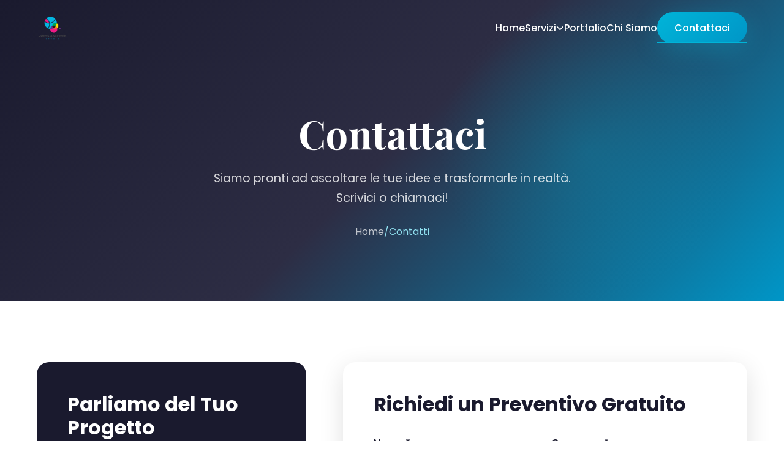

--- FILE ---
content_type: text/html
request_url: https://www.presswebstudio.it/contatti.html
body_size: 2684
content:
<!DOCTYPE html>
<html lang="it">
<head>
    <meta charset="UTF-8">
    <meta name="viewport" content="width=device-width, initial-scale=1.0">
    
    <!-- Title: 52 caratteri -->
    <title>Contatti | Press and Web Studio - Agenzia Salerno</title>
    <!-- Description: 155 caratteri -->
    <meta name="description" content="Contatta Press and Web Studio per un preventivo gratuito. Agenzia web e marketing a Salerno. Chiamaci al 349 633 6900 o compila il form di contatto.">
    <meta name="keywords" content="contatti agenzia web salerno, preventivo sito web, contatta press web studio, agenzia marketing salerno">
    <meta name="author" content="Press and Web Studio">
    <meta name="robots" content="index, follow">
    
    <meta property="og:title" content="Contatti | Press and Web Studio">
    <meta property="og:description" content="Richiedi un preventivo gratuito per il tuo progetto web. Siamo a Salerno ma lavoriamo in tutta Italia.">
    <meta property="og:type" content="website">
    <meta property="og:url" content="https://www.presswebstudio.it/contatti.html">
    <meta property="og:locale" content="it_IT">
    
    <link rel="icon" type="image/png" href="images/favicon.png">
    <link rel="preconnect" href="https://fonts.googleapis.com">
    <link rel="preconnect" href="https://fonts.gstatic.com" crossorigin>
    <link href="https://fonts.googleapis.com/css2?family=Poppins:wght@300;400;500;600;700;800&family=Playfair+Display:wght@600;700&display=swap" rel="stylesheet">
    <link rel="stylesheet" href="https://cdnjs.cloudflare.com/ajax/libs/font-awesome/6.4.0/css/all.min.css">
    <link rel="stylesheet" href="css/style.css">
    <link rel="canonical" href="https://www.presswebstudio.it/contatti.html">
</head>
<body>
    
    <!-- HEADER -->
    <header class="header">
        <div class="container">
            <a href="index.html" class="logo"><img src="images/logo.png" alt="Press and Web Studio Logo"></a>
            <nav class="nav-menu">
                <a href="index.html">Home</a>
                <div class="dropdown">
                    <a href="#" class="dropdown-toggle">Servizi <i class="fas fa-chevron-down"></i></a>
                    <div class="dropdown-menu">
                        <a href="siti-web.html"><i class="fas fa-laptop-code"></i> Siti Web</a>
                        <a href="e-commerce.html"><i class="fas fa-shopping-cart"></i> E-Commerce</a>
                        <a href="marketplace.html"><i class="fas fa-store"></i> Marketplace</a>
                        <a href="seo.html"><i class="fas fa-search"></i> SEO</a>
                        <a href="social-media.html"><i class="fas fa-share-alt"></i> Social Media</a>
                        <a href="grafica.html"><i class="fas fa-palette"></i> Grafica</a>
                    </div>
                </div>
                <a href="portfolio.html">Portfolio</a>
                <a href="chi-siamo.html">Chi Siamo</a>
                <a href="contatti.html" class="btn btn-primary active">Contattaci</a>
            </nav>
            <div class="menu-toggle"><span></span><span></span><span></span></div>
        </div>
    </header>
    
    <!-- PAGE HEADER -->
    <section class="page-header">
        <div class="container">
            <h1>Contattaci</h1>
            <p>Siamo pronti ad ascoltare le tue idee e trasformarle in realtà. Scrivici o chiamaci!</p>
            <nav class="breadcrumb">
                <a href="index.html">Home</a><span>/</span><span>Contatti</span>
            </nav>
        </div>
    </section>
    
    <!-- CONTACT SECTION -->
    <section class="contact-section">
        <div class="container">
            <div class="contact-grid">
                <!-- Contact Info -->
                <div class="contact-info">
                    <h3>Parliamo del Tuo Progetto</h3>
                    <p>Hai un'idea? Un progetto da realizzare? Compila il form o contattaci direttamente. Ti risponderemo entro 24 ore!</p>
                    
                    <div class="contact-item">
                        <div class="contact-item-icon"><i class="fas fa-map-marker-alt"></i></div>
                        <div>
                            <h5>Indirizzo</h5>
                            <p>Via degli Ulivi, 18<br>Montecorvino Pugliano (SA)</p>
                        </div>
                    </div>
                    
                    <div class="contact-item">
                        <div class="contact-item-icon"><i class="fas fa-phone"></i></div>
                        <div>
                            <h5>Telefono</h5>
                            <p><a href="tel:+393496336900">349 633 6900</a></p>
                        </div>
                    </div>
                    
                    <div class="contact-item">
                        <div class="contact-item-icon"><i class="fas fa-envelope"></i></div>
                        <div>
                            <h5>Email</h5>
                            <p><a href="mailto:info@presswebstudio.it">info@presswebstudio.it</a></p>
                        </div>
                    </div>
                    
                    <div class="contact-item">
                        <div class="contact-item-icon"><i class="fas fa-clock"></i></div>
                        <div>
                            <h5>Orari</h5>
                            <p>Lun - Ven: 9:00 - 18:00<br>Sab: Su appuntamento</p>
                        </div>
                    </div>
                    
                    <div style="margin-top: 30px;">
                        <h5 style="color: var(--white); margin-bottom: 15px;">Seguici</h5>
                        <div class="footer-social">
                            <a href="https://www.facebook.com/PressWebStudio/" target="_blank"><i class="fab fa-facebook-f"></i></a>
                            <a href="https://www.instagram.com/presswebstudio/" target="_blank"><i class="fab fa-instagram"></i></a>
                            <a href="https://www.linkedin.com/company/presswebstudio/" target="_blank"><i class="fab fa-linkedin-in"></i></a>
                            <a href="https://wa.me/393496336900" target="_blank"><i class="fab fa-whatsapp"></i></a>
                        </div>
                    </div>
                </div>
                
                <!-- Contact Form -->
                <div class="contact-form">
                    <h3>Richiedi un Preventivo Gratuito</h3>
                    <form action="#" method="POST" id="contactForm">
                        <div class="form-row">
                            <div class="form-group">
                                <label for="nome">Nome *</label>
                                <input type="text" id="nome" name="nome" placeholder="Il tuo nome" required>
                            </div>
                            <div class="form-group">
                                <label for="cognome">Cognome *</label>
                                <input type="text" id="cognome" name="cognome" placeholder="Il tuo cognome" required>
                            </div>
                        </div>
                        
                        <div class="form-row">
                            <div class="form-group">
                                <label for="email">Email *</label>
                                <input type="email" id="email" name="email" placeholder="La tua email" required>
                            </div>
                            <div class="form-group">
                                <label for="telefono">Telefono</label>
                                <input type="tel" id="telefono" name="telefono" placeholder="Il tuo numero">
                            </div>
                        </div>
                        
                        <div class="form-group">
                            <label for="servizio">Servizio di Interesse *</label>
                            <select id="servizio" name="servizio" required>
                                <option value="">Seleziona un servizio</option>
                                <option value="sito-web">Realizzazione Sito Web</option>
                                <option value="e-commerce">E-Commerce</option>
                                <option value="marketplace">Gestione Marketplace</option>
                                <option value="seo">SEO & Posizionamento</option>
                                <option value="social-media">Social Media Marketing</option>
                                <option value="grafica">Grafica & Brand Identity</option>
                                <option value="altro">Altro</option>
                            </select>
                        </div>
                        
                        <div class="form-group">
                            <label for="messaggio">Messaggio *</label>
                            <textarea id="messaggio" name="messaggio" placeholder="Descrivi il tuo progetto o la tua richiesta..." required></textarea>
                        </div>
                        
                        <div class="form-group">
                            <label style="display: flex; align-items: flex-start; gap: 10px; cursor: pointer;">
                                <input type="checkbox" name="privacy" required style="width: auto; margin-top: 5px;">
                                <span style="font-size: 0.9rem; color: var(--gray);">Ho letto e accetto la <a href="privacy-policy.html" style="color: var(--cyan-primary);">Privacy Policy</a> *</span>
                            </label>
                        </div>
                        
                        <button type="submit" class="btn btn-primary" style="width: 100%;">
                            <i class="fas fa-paper-plane"></i> Invia Richiesta
                        </button>
                    </form>
                </div>
            </div>
        </div>
    </section>
    
    <!-- MAP SECTION -->
    <section style="padding: 0;">
        <iframe 
            src="https://www.google.com/maps/embed?pb=!1m18!1m12!1m3!1d3020.5!2d14.9!3d40.65!2m3!1f0!2f0!3f0!3m2!1i1024!2i768!4f13.1!3m3!1m2!1s0x0%3A0x0!2zNDDCsDM5JzAwLjAiTiAxNMKwNTQnMDAuMCJF!5e0!3m2!1sit!2sit!4v1234567890" 
            width="100%" 
            height="450" 
            style="border:0;" 
            allowfullscreen="" 
            loading="lazy" 
            referrerpolicy="no-referrer-when-downgrade">
        </iframe>
    </section>
    
    <!-- FOOTER -->
    <footer class="footer">
        <div class="container">
            <div class="footer-grid">
                <div class="footer-brand">
                    <a href="index.html" class="logo"><img src="images/logo.png" alt="Press and Web Studio"></a>
                    <p>Agenzia di comunicazione e marketing digitale a Salerno.</p>
                    <div class="footer-social">
                        <a href="https://www.facebook.com/PressWebStudio/" target="_blank"><i class="fab fa-facebook-f"></i></a>
                        <a href="https://www.instagram.com/presswebstudio/" target="_blank"><i class="fab fa-instagram"></i></a>
                        <a href="https://www.linkedin.com/company/presswebstudio/" target="_blank"><i class="fab fa-linkedin-in"></i></a>
                    </div>
                </div>
                <div class="footer-links">
                    <h5>Servizi</h5>
                    <a href="siti-web.html">Realizzazione Siti Web</a>
                    <a href="e-commerce.html">E-Commerce</a>
                    <a href="marketplace.html">Gestione Marketplace</a>
                    <a href="seo.html">SEO & Posizionamento</a>
                    <a href="social-media.html">Social Media Marketing</a>
                    <a href="grafica.html">Grafica & Brand Identity</a>
                </div>
                <div class="footer-links">
                    <h5>Link Utili</h5>
                    <a href="index.html">Home</a>
                    <a href="chi-siamo.html">Chi Siamo</a>
                    <a href="portfolio.html">Portfolio</a>
                    <a href="contatti.html">Contatti</a>
                </div>
                <div class="footer-contact">
                    <h5>Contatti</h5>
                    <ul>
                        <li><i class="fas fa-map-marker-alt"></i><span>Via degli Ulivi, 18<br>Montecorvino Pugliano (SA)</span></li>
                        <li><i class="fas fa-phone"></i><span><a href="tel:+393496336900">349 633 6900</a></span></li>
                        <li><i class="fas fa-envelope"></i><span><a href="mailto:info@presswebstudio.it">info@presswebstudio.it</a></span></li>
                    </ul>
                </div>
            </div>
            <div class="footer-bottom">
                <p>&copy; <span class="current-year">2025</span> Press and Web Studio. Tutti i diritti riservati.</p>
            </div>
        </div>
    </footer>
    
    <script src="js/main.js"></script>
</body>
</html>


--- FILE ---
content_type: text/css
request_url: https://www.presswebstudio.it/css/style.css
body_size: 5151
content:
/* ============================================
   PRESS AND WEB STUDIO - MAIN STYLESHEET
   Colori estratti dal logo aziendale
   ============================================ */

/* Google Fonts */
@import url('https://fonts.googleapis.com/css2?family=Poppins:wght@300;400;500;600;700;800&family=Playfair+Display:wght@600;700&display=swap');

/* CSS Variables */
:root {
    /* Colori primari dal logo */
    --cyan-primary: #00B4D8;
    --cyan-dark: #0096C7;
    --cyan-light: #90E0EF;
    
    /* Colori accento dal logo */
    --magenta: #E91E8C;
    --green: #39B54A;
    --yellow: #FFC107;
    --purple: #9C27B0;
    --orange: #FF9800;
    
    /* Neutri */
    --dark: #1A1A2E;
    --dark-light: #2D2D44;
    --gray: #6B7280;
    --gray-light: #F3F4F6;
    --white: #FFFFFF;
    
    /* Gradienti */
    --gradient-primary: linear-gradient(135deg, var(--cyan-primary) 0%, var(--cyan-dark) 100%);
    --gradient-hero: linear-gradient(135deg, var(--dark) 0%, var(--dark-light) 50%, var(--cyan-dark) 100%);
    --gradient-accent: linear-gradient(135deg, var(--magenta) 0%, var(--purple) 100%);
    --gradient-multicolor: linear-gradient(135deg, var(--cyan-primary), var(--magenta), var(--yellow), var(--green));
    
    /* Typography */
    --font-primary: 'Poppins', sans-serif;
    --font-display: 'Playfair Display', serif;
    
    /* Spacing */
    --section-padding: 100px 0;
    --container-width: 1200px;
    
    /* Transitions */
    --transition-fast: 0.2s ease;
    --transition-medium: 0.3s ease;
    --transition-slow: 0.5s ease;
    
    /* Shadows */
    --shadow-sm: 0 2px 10px rgba(0, 0, 0, 0.08);
    --shadow-md: 0 10px 40px rgba(0, 0, 0, 0.12);
    --shadow-lg: 0 20px 60px rgba(0, 0, 0, 0.15);
    --shadow-cyan: 0 10px 40px rgba(0, 180, 216, 0.3);
}

/* Reset & Base */
*, *::before, *::after {
    margin: 0;
    padding: 0;
    box-sizing: border-box;
}

html {
    scroll-behavior: smooth;
    font-size: 16px;
}

body {
    font-family: var(--font-primary);
    font-weight: 400;
    line-height: 1.7;
    color: var(--dark);
    background-color: var(--white);
    overflow-x: hidden;
}

a {
    text-decoration: none;
    color: inherit;
    transition: var(--transition-fast);
}

ul, ol {
    list-style: none;
}

img {
    max-width: 100%;
    height: auto;
    display: block;
}

/* Container */
.container {
    width: 100%;
    max-width: var(--container-width);
    margin: 0 auto;
    padding: 0 20px;
}

/* Typography */
h1, h2, h3, h4, h5, h6 {
    font-weight: 700;
    line-height: 1.2;
    color: var(--dark);
}

h1 {
    font-size: clamp(2.5rem, 5vw, 4rem);
    font-family: var(--font-display);
}

h2 {
    font-size: clamp(2rem, 4vw, 3rem);
    margin-bottom: 1rem;
}

h3 {
    font-size: clamp(1.5rem, 3vw, 2rem);
}

h4 {
    font-size: 1.25rem;
}

p {
    margin-bottom: 1rem;
    color: var(--gray);
}

.text-gradient {
    background: var(--gradient-primary);
    -webkit-background-clip: text;
    -webkit-text-fill-color: transparent;
    background-clip: text;
}

.text-center {
    text-align: center;
}

/* Section Styling */
section {
    padding: var(--section-padding);
    position: relative;
}

.section-header {
    text-align: center;
    max-width: 700px;
    margin: 0 auto 60px;
}

.section-header .subtitle {
    display: inline-block;
    color: var(--cyan-primary);
    font-weight: 600;
    text-transform: uppercase;
    letter-spacing: 3px;
    font-size: 0.85rem;
    margin-bottom: 15px;
    position: relative;
}

.section-header .subtitle::before,
.section-header .subtitle::after {
    content: '';
    position: absolute;
    top: 50%;
    width: 30px;
    height: 2px;
    background: var(--cyan-primary);
}

.section-header .subtitle::before {
    left: -45px;
}

.section-header .subtitle::after {
    right: -45px;
}

.section-header h2 {
    margin-bottom: 20px;
}

.section-header p {
    font-size: 1.1rem;
}

/* Buttons */
.btn {
    display: inline-flex;
    align-items: center;
    justify-content: center;
    padding: 16px 36px;
    font-family: var(--font-primary);
    font-size: 1rem;
    font-weight: 600;
    border-radius: 50px;
    cursor: pointer;
    transition: var(--transition-medium);
    border: none;
    gap: 10px;
}

.btn-primary {
    background: var(--gradient-primary);
    color: var(--white);
    box-shadow: var(--shadow-cyan);
}

.btn-primary:hover {
    transform: translateY(-3px);
    box-shadow: 0 15px 50px rgba(0, 180, 216, 0.4);
}

.btn-secondary {
    background: transparent;
    color: var(--white);
    border: 2px solid var(--white);
}

.btn-secondary:hover {
    background: var(--white);
    color: var(--dark);
}

.btn-outline {
    background: transparent;
    color: var(--cyan-primary);
    border: 2px solid var(--cyan-primary);
}

.btn-outline:hover {
    background: var(--cyan-primary);
    color: var(--white);
}

.btn i {
    font-size: 1.1rem;
}

/* ============================================
   HEADER & NAVIGATION
   ============================================ */
.header {
    position: fixed;
    top: 0;
    left: 0;
    width: 100%;
    z-index: 1000;
    padding: 20px 0;
    transition: var(--transition-medium);
}

.header.scrolled {
    background: rgba(255, 255, 255, 0.98);
    backdrop-filter: blur(20px);
    box-shadow: var(--shadow-sm);
    padding: 15px 0;
}

.header .container {
    display: flex;
    align-items: center;
    justify-content: space-between;
}

.logo {
    display: flex;
    align-items: center;
}

.logo img {
    height: 50px;
    width: auto;
}

.nav-menu {
    display: flex;
    align-items: center;
    gap: 40px;
}

.nav-menu a {
    font-weight: 500;
    color: var(--white);
    position: relative;
    padding: 5px 0;
}

.header.scrolled .nav-menu a {
    color: var(--dark);
}

.nav-menu a::after {
    content: '';
    position: absolute;
    bottom: 0;
    left: 0;
    width: 0;
    height: 2px;
    background: var(--cyan-primary);
    transition: var(--transition-medium);
}

.nav-menu a:hover::after,
.nav-menu a.active::after {
    width: 100%;
}

.nav-menu .btn {
    padding: 12px 28px;
}

/* Dropdown */
.dropdown {
    position: relative;
}

.dropdown-toggle {
    display: flex;
    align-items: center;
    gap: 5px;
}

.dropdown-toggle i {
    font-size: 0.8rem;
    transition: var(--transition-fast);
}

.dropdown:hover .dropdown-toggle i {
    transform: rotate(180deg);
}

.dropdown-menu {
    position: absolute;
    top: 100%;
    left: 50%;
    transform: translateX(-50%) translateY(10px);
    min-width: 220px;
    background: var(--white);
    border-radius: 12px;
    box-shadow: var(--shadow-lg);
    padding: 15px 0;
    opacity: 0;
    visibility: hidden;
    transition: var(--transition-medium);
}

.dropdown:hover .dropdown-menu {
    opacity: 1;
    visibility: visible;
    transform: translateX(-50%) translateY(0);
}

.dropdown-menu a {
    display: flex;
    align-items: center;
    gap: 12px;
    padding: 12px 25px;
    color: var(--dark) !important;
    font-size: 0.95rem;
}

.dropdown-menu a:hover {
    background: var(--gray-light);
    color: var(--cyan-primary) !important;
}

.dropdown-menu a::after {
    display: none;
}

.dropdown-menu i {
    color: var(--cyan-primary);
    width: 20px;
}

/* Mobile Menu Toggle */
.menu-toggle {
    display: none;
    flex-direction: column;
    gap: 6px;
    cursor: pointer;
    padding: 10px;
}

.menu-toggle span {
    width: 28px;
    height: 3px;
    background: var(--white);
    border-radius: 3px;
    transition: var(--transition-fast);
}

.header.scrolled .menu-toggle span {
    background: var(--dark);
}

/* ============================================
   HERO SECTION
   ============================================ */
.hero {
    min-height: 100vh;
    display: flex;
    align-items: center;
    background: var(--gradient-hero);
    position: relative;
    overflow: hidden;
    padding-top: 100px;
}

.hero::before {
    content: '';
    position: absolute;
    top: -50%;
    right: -20%;
    width: 80%;
    height: 150%;
    background: radial-gradient(circle, rgba(0, 180, 216, 0.15) 0%, transparent 70%);
    animation: pulse 8s ease-in-out infinite;
}

.hero::after {
    content: '';
    position: absolute;
    bottom: -30%;
    left: -10%;
    width: 50%;
    height: 100%;
    background: radial-gradient(circle, rgba(233, 30, 140, 0.1) 0%, transparent 70%);
    animation: pulse 10s ease-in-out infinite reverse;
}

@keyframes pulse {
    0%, 100% { transform: scale(1); opacity: 0.5; }
    50% { transform: scale(1.1); opacity: 0.8; }
}

/* Floating shapes */
.hero-shapes {
    position: absolute;
    width: 100%;
    height: 100%;
    top: 0;
    left: 0;
    pointer-events: none;
    overflow: hidden;
}

.shape {
    position: absolute;
    border-radius: 50%;
    opacity: 0.6;
}

.shape-1 {
    width: 400px;
    height: 400px;
    background: var(--cyan-primary);
    top: 10%;
    right: 5%;
    animation: float 15s ease-in-out infinite;
}

.shape-2 {
    width: 150px;
    height: 150px;
    background: var(--magenta);
    top: 60%;
    right: 15%;
    animation: float 12s ease-in-out infinite reverse;
}

.shape-3 {
    width: 80px;
    height: 80px;
    background: var(--yellow);
    top: 30%;
    right: 25%;
    animation: float 10s ease-in-out infinite;
}

.shape-4 {
    width: 100px;
    height: 100px;
    background: var(--green);
    bottom: 20%;
    right: 30%;
    animation: float 14s ease-in-out infinite reverse;
}

.shape-5 {
    width: 40px;
    height: 40px;
    background: var(--purple);
    top: 45%;
    right: 8%;
    animation: float 8s ease-in-out infinite;
}

@keyframes float {
    0%, 100% { transform: translateY(0) rotate(0deg); }
    50% { transform: translateY(-30px) rotate(10deg); }
}

.hero .container {
    position: relative;
    z-index: 10;
    display: grid;
    grid-template-columns: 1fr 1fr;
    gap: 60px;
    align-items: center;
}

.hero-content {
    color: var(--white);
}

.hero-content .subtitle {
    display: inline-block;
    background: rgba(255, 255, 255, 0.1);
    backdrop-filter: blur(10px);
    padding: 10px 25px;
    border-radius: 50px;
    font-size: 0.9rem;
    font-weight: 500;
    margin-bottom: 25px;
    border: 1px solid rgba(255, 255, 255, 0.2);
}

.hero-content h1 {
    color: var(--white);
    margin-bottom: 25px;
    line-height: 1.1;
}

.hero-content h1 span {
    color: var(--cyan-light);
}

.hero-content p {
    color: rgba(255, 255, 255, 0.8);
    font-size: 1.2rem;
    margin-bottom: 35px;
    max-width: 500px;
}

.hero-buttons {
    display: flex;
    gap: 20px;
    flex-wrap: wrap;
}

.hero-visual {
    position: relative;
    display: flex;
    justify-content: center;
    align-items: center;
}

/* ============================================
   SERVICES SECTION
   ============================================ */
.services {
    background: var(--white);
}

.services-grid {
    display: grid;
    grid-template-columns: repeat(3, 1fr);
    gap: 30px;
}

.service-card {
    background: var(--white);
    border-radius: 20px;
    padding: 40px 35px;
    text-align: center;
    transition: var(--transition-medium);
    border: 1px solid var(--gray-light);
    position: relative;
    overflow: hidden;
}

.service-card::before {
    content: '';
    position: absolute;
    top: 0;
    left: 0;
    width: 100%;
    height: 4px;
    background: var(--gradient-primary);
    transform: scaleX(0);
    transition: var(--transition-medium);
}

.service-card:hover {
    transform: translateY(-10px);
    box-shadow: var(--shadow-lg);
    border-color: transparent;
}

.service-card:hover::before {
    transform: scaleX(1);
}

.service-icon {
    width: 80px;
    height: 80px;
    margin: 0 auto 25px;
    border-radius: 20px;
    display: flex;
    align-items: center;
    justify-content: center;
    font-size: 2rem;
    color: var(--white);
    background: var(--gradient-primary);
    transition: var(--transition-medium);
}

.service-card:nth-child(2) .service-icon {
    background: var(--gradient-accent);
}

.service-card:nth-child(3) .service-icon {
    background: linear-gradient(135deg, var(--green), var(--cyan-primary));
}

.service-card:nth-child(4) .service-icon {
    background: linear-gradient(135deg, var(--yellow), var(--orange));
}

.service-card:nth-child(5) .service-icon {
    background: linear-gradient(135deg, var(--purple), var(--magenta));
}

.service-card:nth-child(6) .service-icon {
    background: linear-gradient(135deg, var(--cyan-dark), var(--dark));
}

.service-card:hover .service-icon {
    transform: scale(1.1) rotate(5deg);
}

.service-card h4 {
    margin-bottom: 15px;
    font-size: 1.3rem;
}

.service-card p {
    font-size: 0.95rem;
    margin-bottom: 20px;
}

.service-card .link {
    color: var(--cyan-primary);
    font-weight: 600;
    display: inline-flex;
    align-items: center;
    gap: 8px;
}

.service-card .link i {
    transition: var(--transition-fast);
}

.service-card:hover .link i {
    transform: translateX(5px);
}

/* ============================================
   WHY US / FEATURES SECTION
   ============================================ */
.why-us {
    background: var(--gray-light);
    position: relative;
}

.why-us-grid {
    display: grid;
    grid-template-columns: 1fr 1fr;
    gap: 80px;
    align-items: center;
}

.why-us-content h2 {
    margin-bottom: 25px;
}

.why-us-content > p {
    font-size: 1.1rem;
    margin-bottom: 40px;
}

.features-list {
    display: flex;
    flex-direction: column;
    gap: 25px;
}

.feature-item {
    display: flex;
    gap: 20px;
    align-items: flex-start;
}

.feature-icon {
    width: 60px;
    height: 60px;
    min-width: 60px;
    border-radius: 15px;
    background: var(--white);
    display: flex;
    align-items: center;
    justify-content: center;
    font-size: 1.5rem;
    color: var(--cyan-primary);
    box-shadow: var(--shadow-sm);
}

.feature-item h4 {
    margin-bottom: 8px;
}

.feature-item p {
    margin-bottom: 0;
    font-size: 0.95rem;
}

.why-us-image {
    position: relative;
}

.why-us-image img {
    border-radius: 20px;
    box-shadow: var(--shadow-lg);
}

.stats-box {
    position: absolute;
    bottom: -30px;
    left: -30px;
    background: var(--white);
    padding: 30px 40px;
    border-radius: 20px;
    box-shadow: var(--shadow-lg);
    display: flex;
    gap: 40px;
}

.stat-item {
    text-align: center;
}

.stat-number {
    font-size: 2.5rem;
    font-weight: 800;
    color: var(--cyan-primary);
    line-height: 1;
    margin-bottom: 5px;
}

.stat-label {
    font-size: 0.85rem;
    color: var(--gray);
    font-weight: 500;
}

/* ============================================
   PORTFOLIO SECTION
   ============================================ */
.portfolio {
    background: var(--white);
}

.portfolio-grid {
    display: grid;
    grid-template-columns: repeat(4, 1fr);
    gap: 25px;
}

.portfolio-item {
    position: relative;
    border-radius: 15px;
    overflow: hidden;
    aspect-ratio: 1;
    cursor: pointer;
}

.portfolio-item img {
    width: 100%;
    height: 100%;
    object-fit: cover;
    transition: var(--transition-slow);
}

.portfolio-overlay {
    position: absolute;
    inset: 0;
    background: linear-gradient(180deg, transparent 0%, rgba(26, 26, 46, 0.9) 100%);
    display: flex;
    flex-direction: column;
    justify-content: flex-end;
    padding: 25px;
    opacity: 0;
    transition: var(--transition-medium);
}

.portfolio-item:hover .portfolio-overlay {
    opacity: 1;
}

.portfolio-item:hover img {
    transform: scale(1.1);
}

.portfolio-overlay h4 {
    color: var(--white);
    font-size: 1.1rem;
    margin-bottom: 5px;
}

.portfolio-overlay span {
    color: var(--cyan-light);
    font-size: 0.85rem;
}

/* Featured portfolio item */
.portfolio-item.featured {
    grid-column: span 2;
    grid-row: span 2;
}

/* ============================================
   MARKETPLACE SECTION
   ============================================ */
.marketplace {
    background: var(--dark);
    color: var(--white);
    position: relative;
    overflow: hidden;
}

.marketplace::before {
    content: '';
    position: absolute;
    top: 0;
    right: 0;
    width: 50%;
    height: 100%;
    background: radial-gradient(circle at top right, rgba(0, 180, 216, 0.2) 0%, transparent 60%);
}

.marketplace .section-header h2,
.marketplace .section-header .subtitle {
    color: var(--white);
}

.marketplace .section-header p {
    color: rgba(255, 255, 255, 0.7);
}

.marketplace-content {
    position: relative;
    z-index: 10;
}

.marketplace-platforms {
    display: flex;
    justify-content: center;
    flex-wrap: wrap;
    gap: 40px;
    margin-bottom: 60px;
}

.platform-logo {
    width: 120px;
    height: 80px;
    background: rgba(255, 255, 255, 0.1);
    backdrop-filter: blur(10px);
    border-radius: 15px;
    display: flex;
    align-items: center;
    justify-content: center;
    padding: 15px;
    transition: var(--transition-medium);
    border: 1px solid rgba(255, 255, 255, 0.1);
}

.platform-logo:hover {
    background: rgba(255, 255, 255, 0.2);
    transform: translateY(-5px);
}

.platform-logo img {
    max-width: 100%;
    max-height: 100%;
    filter: brightness(0) invert(1);
    opacity: 0.8;
}

.platform-logo:hover img {
    opacity: 1;
}

.marketplace-features {
    display: grid;
    grid-template-columns: repeat(3, 1fr);
    gap: 30px;
}

.mp-feature {
    background: rgba(255, 255, 255, 0.05);
    backdrop-filter: blur(10px);
    border-radius: 20px;
    padding: 35px;
    border: 1px solid rgba(255, 255, 255, 0.1);
    transition: var(--transition-medium);
}

.mp-feature:hover {
    background: rgba(255, 255, 255, 0.1);
    transform: translateY(-5px);
}

.mp-feature-icon {
    width: 60px;
    height: 60px;
    border-radius: 15px;
    background: var(--gradient-primary);
    display: flex;
    align-items: center;
    justify-content: center;
    font-size: 1.5rem;
    color: var(--white);
    margin-bottom: 20px;
}

.mp-feature h4 {
    color: var(--white);
    margin-bottom: 12px;
}

.mp-feature p {
    color: rgba(255, 255, 255, 0.7);
    margin-bottom: 0;
    font-size: 0.95rem;
}

/* ============================================
   CTA SECTION
   ============================================ */
.cta {
    background: var(--gradient-primary);
    padding: 80px 0;
    text-align: center;
}

.cta h2 {
    color: var(--white);
    margin-bottom: 20px;
}

.cta p {
    color: rgba(255, 255, 255, 0.9);
    font-size: 1.2rem;
    margin-bottom: 35px;
    max-width: 600px;
    margin-left: auto;
    margin-right: auto;
}

.cta .btn-secondary {
    border-color: var(--white);
}

.cta .btn-secondary:hover {
    background: var(--white);
    color: var(--cyan-primary);
}

/* ============================================
   FOOTER
   ============================================ */
.footer {
    background: var(--dark);
    color: var(--white);
    padding: 80px 0 30px;
}

.footer-grid {
    display: grid;
    grid-template-columns: 2fr 1fr 1fr 1fr;
    gap: 60px;
    margin-bottom: 60px;
}

.footer-brand p {
    color: rgba(255, 255, 255, 0.7);
    margin: 20px 0 25px;
    max-width: 300px;
}

.footer-social {
    display: flex;
    gap: 15px;
}

.footer-social a {
    width: 45px;
    height: 45px;
    border-radius: 50%;
    background: rgba(255, 255, 255, 0.1);
    display: flex;
    align-items: center;
    justify-content: center;
    color: var(--white);
    transition: var(--transition-medium);
}

.footer-social a:hover {
    background: var(--cyan-primary);
    transform: translateY(-3px);
}

.footer h5 {
    color: var(--white);
    font-size: 1.1rem;
    margin-bottom: 25px;
    position: relative;
    padding-bottom: 15px;
}

.footer h5::after {
    content: '';
    position: absolute;
    bottom: 0;
    left: 0;
    width: 40px;
    height: 3px;
    background: var(--cyan-primary);
    border-radius: 3px;
}

.footer-links a {
    display: block;
    color: rgba(255, 255, 255, 0.7);
    padding: 8px 0;
    transition: var(--transition-fast);
}

.footer-links a:hover {
    color: var(--cyan-primary);
    padding-left: 10px;
}

.footer-contact li {
    display: flex;
    align-items: flex-start;
    gap: 15px;
    margin-bottom: 20px;
    color: rgba(255, 255, 255, 0.7);
}

.footer-contact i {
    color: var(--cyan-primary);
    font-size: 1.2rem;
    margin-top: 3px;
}

.footer-bottom {
    border-top: 1px solid rgba(255, 255, 255, 0.1);
    padding-top: 30px;
    display: flex;
    justify-content: space-between;
    align-items: center;
    flex-wrap: wrap;
    gap: 20px;
}

.footer-bottom p {
    color: rgba(255, 255, 255, 0.5);
    margin-bottom: 0;
    font-size: 0.9rem;
}

.footer-bottom-links {
    display: flex;
    gap: 30px;
}

.footer-bottom-links a {
    color: rgba(255, 255, 255, 0.5);
    font-size: 0.9rem;
}

.footer-bottom-links a:hover {
    color: var(--cyan-primary);
}

/* ============================================
   PAGE HEADERS (Internal Pages)
   ============================================ */
.page-header {
    background: var(--gradient-hero);
    padding: 180px 0 100px;
    text-align: center;
    position: relative;
    overflow: hidden;
}

.page-header::before {
    content: '';
    position: absolute;
    top: 0;
    right: 0;
    width: 50%;
    height: 100%;
    background: radial-gradient(circle, rgba(0, 180, 216, 0.2) 0%, transparent 60%);
}

.page-header h1 {
    color: var(--white);
    margin-bottom: 20px;
    position: relative;
    z-index: 10;
}

.page-header p {
    color: rgba(255, 255, 255, 0.8);
    font-size: 1.2rem;
    max-width: 600px;
    margin: 0 auto;
    position: relative;
    z-index: 10;
}

.breadcrumb {
    display: flex;
    justify-content: center;
    gap: 10px;
    margin-top: 25px;
    position: relative;
    z-index: 10;
}

.breadcrumb a {
    color: rgba(255, 255, 255, 0.7);
}

.breadcrumb a:hover {
    color: var(--white);
}

.breadcrumb span {
    color: var(--cyan-light);
}

/* ============================================
   SERVICE PAGE CONTENT
   ============================================ */
.service-detail {
    padding: 100px 0;
}

.service-detail-grid {
    display: grid;
    grid-template-columns: 1fr 1fr;
    gap: 80px;
    align-items: center;
}

.service-detail-content h2 {
    margin-bottom: 25px;
}

.service-detail-content p {
    font-size: 1.05rem;
    margin-bottom: 20px;
}

.service-detail-content ul {
    margin: 30px 0;
}

.service-detail-content ul li {
    display: flex;
    align-items: center;
    gap: 15px;
    padding: 12px 0;
    color: var(--gray);
    font-size: 1.05rem;
}

.service-detail-content ul li i {
    color: var(--cyan-primary);
    font-size: 1.2rem;
}

.service-detail-image img {
    border-radius: 20px;
    box-shadow: var(--shadow-lg);
}

/* Process Steps */
.process {
    background: var(--gray-light);
    padding: 100px 0;
}

.process-steps {
    display: grid;
    grid-template-columns: repeat(4, 1fr);
    gap: 30px;
    position: relative;
}

.process-steps::before {
    content: '';
    position: absolute;
    top: 50px;
    left: 10%;
    right: 10%;
    height: 3px;
    background: var(--cyan-light);
}

.process-step {
    text-align: center;
    position: relative;
    z-index: 10;
}

.step-number {
    width: 100px;
    height: 100px;
    margin: 0 auto 25px;
    border-radius: 50%;
    background: var(--white);
    display: flex;
    align-items: center;
    justify-content: center;
    font-size: 2rem;
    font-weight: 800;
    color: var(--cyan-primary);
    box-shadow: var(--shadow-md);
    border: 4px solid var(--cyan-light);
}

.process-step h4 {
    margin-bottom: 10px;
}

.process-step p {
    font-size: 0.95rem;
}

/* ============================================
   CONTACT PAGE
   ============================================ */
.contact-section {
    padding: 100px 0;
}

.contact-grid {
    display: grid;
    grid-template-columns: 1fr 1.5fr;
    gap: 60px;
}

.contact-info {
    background: var(--dark);
    padding: 50px;
    border-radius: 20px;
    color: var(--white);
}

.contact-info h3 {
    color: var(--white);
    margin-bottom: 15px;
}

.contact-info > p {
    color: rgba(255, 255, 255, 0.7);
    margin-bottom: 40px;
}

.contact-item {
    display: flex;
    gap: 20px;
    margin-bottom: 30px;
}

.contact-item-icon {
    width: 55px;
    height: 55px;
    min-width: 55px;
    border-radius: 15px;
    background: rgba(255, 255, 255, 0.1);
    display: flex;
    align-items: center;
    justify-content: center;
    font-size: 1.3rem;
    color: var(--cyan-primary);
}

.contact-item h5 {
    color: var(--white);
    margin-bottom: 5px;
    font-size: 1rem;
}

.contact-item p {
    color: rgba(255, 255, 255, 0.7);
    margin-bottom: 0;
    font-size: 0.95rem;
}

.contact-form {
    background: var(--white);
    padding: 50px;
    border-radius: 20px;
    box-shadow: var(--shadow-md);
}

.contact-form h3 {
    margin-bottom: 30px;
}

.form-row {
    display: grid;
    grid-template-columns: 1fr 1fr;
    gap: 20px;
}

.form-group {
    margin-bottom: 25px;
}

.form-group label {
    display: block;
    margin-bottom: 8px;
    font-weight: 500;
    color: var(--dark);
}

.form-group input,
.form-group textarea,
.form-group select {
    width: 100%;
    padding: 15px 20px;
    border: 2px solid var(--gray-light);
    border-radius: 12px;
    font-family: var(--font-primary);
    font-size: 1rem;
    transition: var(--transition-fast);
    background: var(--white);
}

.form-group input:focus,
.form-group textarea:focus,
.form-group select:focus {
    outline: none;
    border-color: var(--cyan-primary);
    box-shadow: 0 0 0 4px rgba(0, 180, 216, 0.1);
}

.form-group textarea {
    min-height: 150px;
    resize: vertical;
}

/* ============================================
   RESPONSIVE DESIGN
   ============================================ */
@media (max-width: 1024px) {
    .hero .container {
        grid-template-columns: 1fr;
        text-align: center;
    }
    
    .hero-content p {
        margin: 0 auto 35px;
    }
    
    .hero-buttons {
        justify-content: center;
    }
    
    .hero-visual {
        display: none;
    }
    
    .services-grid {
        grid-template-columns: repeat(2, 1fr);
    }
    
    .why-us-grid {
        grid-template-columns: 1fr;
        gap: 50px;
    }
    
    .why-us-image {
        order: -1;
    }
    
    .portfolio-grid {
        grid-template-columns: repeat(2, 1fr);
    }
    
    .portfolio-item.featured {
        grid-column: span 2;
        grid-row: span 1;
    }
    
    .marketplace-features {
        grid-template-columns: 1fr;
    }
    
    .footer-grid {
        grid-template-columns: repeat(2, 1fr);
    }
    
    .service-detail-grid {
        grid-template-columns: 1fr;
    }
    
    .process-steps {
        grid-template-columns: repeat(2, 1fr);
    }
    
    .process-steps::before {
        display: none;
    }
    
    .contact-grid {
        grid-template-columns: 1fr;
    }
}

@media (max-width: 768px) {
    :root {
        --section-padding: 70px 0;
    }
    
    .nav-menu {
        position: fixed;
        top: 0;
        right: -100%;
        width: 80%;
        max-width: 350px;
        height: 100vh;
        background: var(--dark);
        flex-direction: column;
        align-items: flex-start;
        padding: 100px 40px;
        gap: 0;
        transition: var(--transition-medium);
    }
    
    .nav-menu.active {
        right: 0;
    }
    
    .nav-menu a {
        color: var(--white) !important;
        padding: 15px 0;
        width: 100%;
        border-bottom: 1px solid rgba(255, 255, 255, 0.1);
    }
    
    .dropdown-menu {
        position: static;
        transform: none;
        box-shadow: none;
        background: rgba(255, 255, 255, 0.05);
        padding: 0;
        margin-top: 10px;
        opacity: 1;
        visibility: visible;
        display: none;
    }
    
    .dropdown.active .dropdown-menu {
        display: block;
    }
    
    .dropdown-menu a {
        color: rgba(255, 255, 255, 0.7) !important;
        padding: 12px 20px;
    }
    
    .menu-toggle {
        display: flex;
    }
    
    .services-grid {
        grid-template-columns: 1fr;
    }
    
    .portfolio-grid {
        grid-template-columns: 1fr;
    }
    
    .portfolio-item.featured {
        grid-column: span 1;
    }
    
    .marketplace-platforms {
        gap: 20px;
    }
    
    .platform-logo {
        width: 100px;
        height: 65px;
    }
    
    .stats-box {
        position: static;
        margin-top: 30px;
        justify-content: center;
    }
    
    .footer-grid {
        grid-template-columns: 1fr;
        gap: 40px;
    }
    
    .footer-bottom {
        flex-direction: column;
        text-align: center;
    }
    
    .process-steps {
        grid-template-columns: 1fr;
    }
    
    .form-row {
        grid-template-columns: 1fr;
    }
}

@media (max-width: 480px) {
    h1 {
        font-size: 2rem;
    }
    
    h2 {
        font-size: 1.75rem;
    }
    
    .btn {
        padding: 14px 28px;
        font-size: 0.95rem;
    }
    
    .hero-buttons {
        flex-direction: column;
        width: 100%;
    }
    
    .hero-buttons .btn {
        width: 100%;
    }
    
    .service-card {
        padding: 30px 25px;
    }
    
    .contact-info,
    .contact-form {
        padding: 30px;
    }
}

/* ============================================
   ANIMATIONS & UTILITIES
   ============================================ */
.fade-in {
    opacity: 0;
    transform: translateY(30px);
    transition: opacity 0.6s ease, transform 0.6s ease;
}

.fade-in.visible {
    opacity: 1;
    transform: translateY(0);
}

.delay-1 { transition-delay: 0.1s; }
.delay-2 { transition-delay: 0.2s; }
.delay-3 { transition-delay: 0.3s; }
.delay-4 { transition-delay: 0.4s; }
.delay-5 { transition-delay: 0.5s; }

/* Skeleton loader */
.skeleton {
    background: linear-gradient(90deg, var(--gray-light) 25%, #e5e7eb 50%, var(--gray-light) 75%);
    background-size: 200% 100%;
    animation: skeleton-loading 1.5s infinite;
}

@keyframes skeleton-loading {
    0% { background-position: 200% 0; }
    100% { background-position: -200% 0; }
}


--- FILE ---
content_type: text/javascript
request_url: https://www.presswebstudio.it/js/main.js
body_size: 2382
content:
/* ============================================
   PRESS AND WEB STUDIO - MAIN JAVASCRIPT
   ============================================ */

document.addEventListener('DOMContentLoaded', function() {
    
    // ============================================
    // HEADER SCROLL EFFECT
    // ============================================
    const header = document.querySelector('.header');
    
    function handleScroll() {
        if (window.scrollY > 50) {
            header.classList.add('scrolled');
        } else {
            header.classList.remove('scrolled');
        }
    }
    
    window.addEventListener('scroll', handleScroll);
    handleScroll(); // Check on load
    
    // ============================================
    // MOBILE MENU TOGGLE
    // ============================================
    const menuToggle = document.querySelector('.menu-toggle');
    const navMenu = document.querySelector('.nav-menu');
    const dropdowns = document.querySelectorAll('.dropdown');
    
    if (menuToggle) {
        menuToggle.addEventListener('click', function() {
            navMenu.classList.toggle('active');
            this.classList.toggle('active');
            document.body.style.overflow = navMenu.classList.contains('active') ? 'hidden' : '';
        });
    }
    
    // Mobile dropdown toggle
    dropdowns.forEach(dropdown => {
        const toggle = dropdown.querySelector('.dropdown-toggle');
        if (toggle) {
            toggle.addEventListener('click', function(e) {
                if (window.innerWidth <= 768) {
                    e.preventDefault();
                    dropdown.classList.toggle('active');
                }
            });
        }
    });
    
    // Close menu on link click
    const navLinks = document.querySelectorAll('.nav-menu a:not(.dropdown-toggle)');
    navLinks.forEach(link => {
        link.addEventListener('click', function() {
            if (window.innerWidth <= 768) {
                navMenu.classList.remove('active');
                menuToggle.classList.remove('active');
                document.body.style.overflow = '';
            }
        });
    });
    
    // ============================================
    // SMOOTH SCROLL FOR ANCHOR LINKS
    // ============================================
    document.querySelectorAll('a[href^="#"]').forEach(anchor => {
        anchor.addEventListener('click', function(e) {
            const targetId = this.getAttribute('href');
            if (targetId !== '#') {
                e.preventDefault();
                const target = document.querySelector(targetId);
                if (target) {
                    const headerOffset = 100;
                    const elementPosition = target.getBoundingClientRect().top;
                    const offsetPosition = elementPosition + window.pageYOffset - headerOffset;
                    
                    window.scrollTo({
                        top: offsetPosition,
                        behavior: 'smooth'
                    });
                }
            }
        });
    });
    
    // ============================================
    // FADE IN ANIMATION ON SCROLL
    // ============================================
    const fadeElements = document.querySelectorAll('.fade-in');
    
    const fadeObserver = new IntersectionObserver((entries) => {
        entries.forEach(entry => {
            if (entry.isIntersecting) {
                entry.target.classList.add('visible');
            }
        });
    }, {
        threshold: 0.1,
        rootMargin: '0px 0px -50px 0px'
    });
    
    fadeElements.forEach(el => fadeObserver.observe(el));
    
    // ============================================
    // COUNTER ANIMATION
    // ============================================
    const counters = document.querySelectorAll('.stat-number');
    
    const counterObserver = new IntersectionObserver((entries) => {
        entries.forEach(entry => {
            if (entry.isIntersecting && !entry.target.classList.contains('counted')) {
                entry.target.classList.add('counted');
                animateCounter(entry.target);
            }
        });
    }, { threshold: 0.5 });
    
    counters.forEach(counter => counterObserver.observe(counter));
    
    function animateCounter(element) {
        const target = parseInt(element.getAttribute('data-count')) || parseInt(element.textContent);
        const duration = 2000;
        const step = target / (duration / 16);
        let current = 0;
        
        const timer = setInterval(() => {
            current += step;
            if (current >= target) {
                element.textContent = target + (element.dataset.suffix || '');
                clearInterval(timer);
            } else {
                element.textContent = Math.floor(current) + (element.dataset.suffix || '');
            }
        }, 16);
    }
    
    // ============================================
    // FORM VALIDATION
    // ============================================
    const contactForm = document.querySelector('.contact-form form');
    
    if (contactForm) {
        contactForm.addEventListener('submit', function(e) {
            e.preventDefault();
            
            let isValid = true;
            const requiredFields = this.querySelectorAll('[required]');
            
            requiredFields.forEach(field => {
                removeError(field);
                
                if (!field.value.trim()) {
                    showError(field, 'Questo campo è obbligatorio');
                    isValid = false;
                } else if (field.type === 'email' && !isValidEmail(field.value)) {
                    showError(field, 'Inserisci un indirizzo email valido');
                    isValid = false;
                }
            });
            
            if (isValid) {
                // Show success message
                const submitBtn = this.querySelector('button[type="submit"]');
                const originalText = submitBtn.innerHTML;
                submitBtn.innerHTML = '<i class="fas fa-check"></i> Messaggio Inviato!';
                submitBtn.disabled = true;
                
                // Reset form after delay
                setTimeout(() => {
                    this.reset();
                    submitBtn.innerHTML = originalText;
                    submitBtn.disabled = false;
                }, 3000);
            }
        });
    }
    
    function showError(field, message) {
        field.classList.add('error');
        const errorDiv = document.createElement('div');
        errorDiv.className = 'error-message';
        errorDiv.textContent = message;
        errorDiv.style.color = '#e91e8c';
        errorDiv.style.fontSize = '0.85rem';
        errorDiv.style.marginTop = '5px';
        field.parentNode.appendChild(errorDiv);
    }
    
    function removeError(field) {
        field.classList.remove('error');
        const errorMessage = field.parentNode.querySelector('.error-message');
        if (errorMessage) {
            errorMessage.remove();
        }
    }
    
    function isValidEmail(email) {
        return /^[^\s@]+@[^\s@]+\.[^\s@]+$/.test(email);
    }
    
    // ============================================
    // PORTFOLIO FILTER (if needed)
    // ============================================
    const filterBtns = document.querySelectorAll('.filter-btn');
    const portfolioItems = document.querySelectorAll('.portfolio-item');
    
    filterBtns.forEach(btn => {
        btn.addEventListener('click', function() {
            filterBtns.forEach(b => b.classList.remove('active'));
            this.classList.add('active');
            
            const filter = this.dataset.filter;
            
            portfolioItems.forEach(item => {
                if (filter === 'all' || item.dataset.category === filter) {
                    item.style.display = 'block';
                    setTimeout(() => item.style.opacity = '1', 10);
                } else {
                    item.style.opacity = '0';
                    setTimeout(() => item.style.display = 'none', 300);
                }
            });
        });
    });
    
    // ============================================
    // TYPED TEXT EFFECT (Hero)
    // ============================================
    const typedElement = document.querySelector('.typed-text');
    
    if (typedElement) {
        const words = typedElement.dataset.words ? typedElement.dataset.words.split(',') : ['Siti Web', 'E-Commerce', 'Marketplace', 'SEO'];
        let wordIndex = 0;
        let charIndex = 0;
        let isDeleting = false;
        
        function typeEffect() {
            const currentWord = words[wordIndex];
            
            if (isDeleting) {
                typedElement.textContent = currentWord.substring(0, charIndex - 1);
                charIndex--;
            } else {
                typedElement.textContent = currentWord.substring(0, charIndex + 1);
                charIndex++;
            }
            
            let typeSpeed = isDeleting ? 50 : 100;
            
            if (!isDeleting && charIndex === currentWord.length) {
                typeSpeed = 2000;
                isDeleting = true;
            } else if (isDeleting && charIndex === 0) {
                isDeleting = false;
                wordIndex = (wordIndex + 1) % words.length;
                typeSpeed = 500;
            }
            
            setTimeout(typeEffect, typeSpeed);
        }
        
        typeEffect();
    }
    
    // ============================================
    // BACK TO TOP BUTTON
    // ============================================
    const backToTop = document.querySelector('.back-to-top');
    
    if (backToTop) {
        window.addEventListener('scroll', function() {
            if (window.scrollY > 500) {
                backToTop.classList.add('visible');
            } else {
                backToTop.classList.remove('visible');
            }
        });
        
        backToTop.addEventListener('click', function() {
            window.scrollTo({
                top: 0,
                behavior: 'smooth'
            });
        });
    }
    
    // ============================================
    // LAZY LOADING IMAGES
    // ============================================
    const lazyImages = document.querySelectorAll('img[data-src]');
    
    const imageObserver = new IntersectionObserver((entries) => {
        entries.forEach(entry => {
            if (entry.isIntersecting) {
                const img = entry.target;
                img.src = img.dataset.src;
                img.removeAttribute('data-src');
                imageObserver.unobserve(img);
            }
        });
    });
    
    lazyImages.forEach(img => imageObserver.observe(img));
    
    // ============================================
    // CURRENT YEAR IN FOOTER
    // ============================================
    const yearSpan = document.querySelector('.current-year');
    if (yearSpan) {
        yearSpan.textContent = new Date().getFullYear();
    }
    
});
